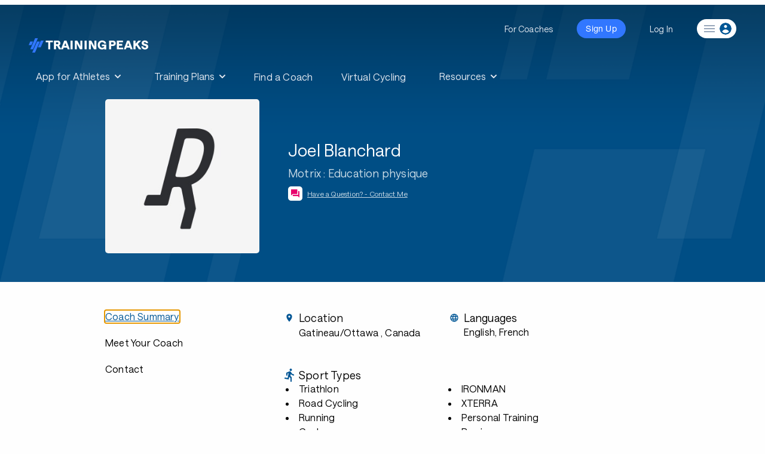

--- FILE ---
content_type: text/javascript
request_url: https://tp-front-end.trainingpeaks.com/pattern-library/v5/js/stencil/pattern-library/tp-text-field.entry.js
body_size: 750
content:
import{r as t,h as e,g as i}from"./index-610e2697.js";const n=class{constructor(e){t(this,e),this.density="normal",this.value="",this.type="text",this.disabled=!1,this.autofocus=!1,this.maxlength=void 0,this.withIconSlots=!0}componentDidLoad(){this.autofocus&&this.element.querySelector(".mdc-text-field__input").focus()}render(){const{density:t,errorText:i,helperText:n,inputId:a,type:s,name:o,value:f,placeholder:d,disabled:l,inputTabindex:c,label:m,labelExternal:r,maxlength:p}=this,x="mdc-text-field__input "+("medium"===t||"compact"===t?"u-type-body-3":"u-type-body-2");return e("tp-mdc-input-container",{inputId:a,density:t,errorText:i,helperText:n,value:f,disabled:l,label:m,labelExternal:r,withIconSlots:!0},e("slot",{name:"leading"}),e("input",{id:a,type:s,class:x,name:o,placeholder:d,maxlength:p,disabled:l,value:f,onInput:t=>this.value=t.target.value,tabindex:c}),e("slot",{name:"trailing"}))}get element(){return i(this)}};n.style='@font-face{font-family:"HNL";src:url("https://assets.trainingpeaks.com/fonts/helvetica-neue-45-light.woff2")}@font-face{font-family:"HNR";src:url("https://assets.trainingpeaks.com/fonts/helvetica-neue-55-roman.woff2")}@font-face{font-family:"HNM";src:url("https://assets.trainingpeaks.com/fonts/helvetica-neue-65-medium.woff2")}@font-face{font-family:"HNB";src:url("https://assets.trainingpeaks.com/fonts/helvetica-neue-75-bold.woff2")}@font-face{font-family:"HNI";src:url("https://assets.trainingpeaks.com/fonts/helvetica-neue-56-italic.woff")}@font-face{font-family:"tpfont-md";src:url("https://assets.trainingpeaks.com/fonts/Saans-Medium.woff2") format("woff2"), url("https://assets.trainingpeaks.com/fonts/SaansMedium.ttf") format("ttf"), url("https://assets.trainingpeaks.com/fonts/SaansMedium.otf") format("otf");letter-spacing:0.2px}@font-face{font-family:"tpfont";src:url("https://assets.trainingpeaks.com/fonts/Saans-Regular.woff2") format("woff2"), url("https://assets.trainingpeaks.com/fonts/SaansRegular.ttf") format("ttf"), url("https://assets.trainingpeaks.com/fonts/SaansRegular.otf") format("otf");letter-spacing:0.2px}:root{--mdc-theme-primary:#3177FF;--mdc-theme-error:#F04124;--mdc-typography-font-family:HNR;--mdc-typography-caption-font-family:HNM}:host{display:block}tp-text-field tp-mdc-input-container .mdc-text-field.mdc-text-field--filled.tp-text-field--density-medium .mdc-text-field__input.u-type-body-3{font-size:16px}tp-text-field tp-mdc-input-container .mdc-text-field.mdc-text-field--filled.tp-text-field--density-medium .mdc-text-field__icon.mdc-text-field__icon--leading svg:not(:root){width:28px}tp-text-field tp-mdc-input-container .mdc-text-field.mdc-text-field--filled.tp-text-field--density-medium .mdc-text-field__icon.mdc-text-field__icon--trailing svg:not(:root){width:28px}tp-text-field tp-mdc-input-container .mdc-text-field.mdc-text-field--filled.tp-text-field--density-compact .mdc-text-field__icon.mdc-text-field__icon--leading svg:not(:root){width:24px}tp-text-field tp-mdc-input-container .mdc-text-field.mdc-text-field--filled.tp-text-field--density-compact .mdc-text-field__icon.mdc-text-field__icon--trailing svg:not(:root){width:24px}';export{n as tp_text_field}